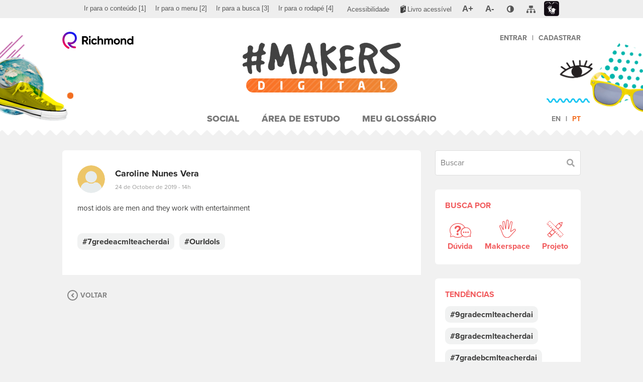

--- FILE ---
content_type: text/html; charset=UTF-8
request_url: https://www.richmondmakers.com/2019/10/24/4889/
body_size: 10128
content:
<!DOCTYPE html>
<html lang="pt-br">
<head>
	<meta charset="utf-8">
	<meta http-equiv="X-UA-Compatible" content="IE=edge">
	<meta name="viewport" content="width=device-width, initial-scale=1, maximum-scale=1">
	<meta name="theme-color" content="#FFFFFF">
	<title>#MAKERS Digital</title>
<meta name='robots' content='max-image-preview:large' />
<link rel="alternate" hreflang="en" href="https://www.richmondmakers.com/en/2019/10/24/4889/" />
<link rel="alternate" hreflang="pt" href="https://www.richmondmakers.com/2019/10/24/4889/" />
<link rel="alternate" hreflang="x-default" href="https://www.richmondmakers.com/2019/10/24/4889/" />
<link rel='dns-prefetch' href='//www.googletagmanager.com' />
<link rel="alternate" type="application/rss+xml" title="Feed de comentários para #MAKERS Digital &raquo; " href="https://www.richmondmakers.com/2019/10/24/4889/feed/" />
<script type="text/javascript">
/* <![CDATA[ */
window._wpemojiSettings = {"baseUrl":"https:\/\/s.w.org\/images\/core\/emoji\/14.0.0\/72x72\/","ext":".png","svgUrl":"https:\/\/s.w.org\/images\/core\/emoji\/14.0.0\/svg\/","svgExt":".svg","source":{"concatemoji":"https:\/\/www.richmondmakers.com\/wp-includes\/js\/wp-emoji-release.min.js?ver=6.4.3"}};
/*! This file is auto-generated */
!function(i,n){var o,s,e;function c(e){try{var t={supportTests:e,timestamp:(new Date).valueOf()};sessionStorage.setItem(o,JSON.stringify(t))}catch(e){}}function p(e,t,n){e.clearRect(0,0,e.canvas.width,e.canvas.height),e.fillText(t,0,0);var t=new Uint32Array(e.getImageData(0,0,e.canvas.width,e.canvas.height).data),r=(e.clearRect(0,0,e.canvas.width,e.canvas.height),e.fillText(n,0,0),new Uint32Array(e.getImageData(0,0,e.canvas.width,e.canvas.height).data));return t.every(function(e,t){return e===r[t]})}function u(e,t,n){switch(t){case"flag":return n(e,"\ud83c\udff3\ufe0f\u200d\u26a7\ufe0f","\ud83c\udff3\ufe0f\u200b\u26a7\ufe0f")?!1:!n(e,"\ud83c\uddfa\ud83c\uddf3","\ud83c\uddfa\u200b\ud83c\uddf3")&&!n(e,"\ud83c\udff4\udb40\udc67\udb40\udc62\udb40\udc65\udb40\udc6e\udb40\udc67\udb40\udc7f","\ud83c\udff4\u200b\udb40\udc67\u200b\udb40\udc62\u200b\udb40\udc65\u200b\udb40\udc6e\u200b\udb40\udc67\u200b\udb40\udc7f");case"emoji":return!n(e,"\ud83e\udef1\ud83c\udffb\u200d\ud83e\udef2\ud83c\udfff","\ud83e\udef1\ud83c\udffb\u200b\ud83e\udef2\ud83c\udfff")}return!1}function f(e,t,n){var r="undefined"!=typeof WorkerGlobalScope&&self instanceof WorkerGlobalScope?new OffscreenCanvas(300,150):i.createElement("canvas"),a=r.getContext("2d",{willReadFrequently:!0}),o=(a.textBaseline="top",a.font="600 32px Arial",{});return e.forEach(function(e){o[e]=t(a,e,n)}),o}function t(e){var t=i.createElement("script");t.src=e,t.defer=!0,i.head.appendChild(t)}"undefined"!=typeof Promise&&(o="wpEmojiSettingsSupports",s=["flag","emoji"],n.supports={everything:!0,everythingExceptFlag:!0},e=new Promise(function(e){i.addEventListener("DOMContentLoaded",e,{once:!0})}),new Promise(function(t){var n=function(){try{var e=JSON.parse(sessionStorage.getItem(o));if("object"==typeof e&&"number"==typeof e.timestamp&&(new Date).valueOf()<e.timestamp+604800&&"object"==typeof e.supportTests)return e.supportTests}catch(e){}return null}();if(!n){if("undefined"!=typeof Worker&&"undefined"!=typeof OffscreenCanvas&&"undefined"!=typeof URL&&URL.createObjectURL&&"undefined"!=typeof Blob)try{var e="postMessage("+f.toString()+"("+[JSON.stringify(s),u.toString(),p.toString()].join(",")+"));",r=new Blob([e],{type:"text/javascript"}),a=new Worker(URL.createObjectURL(r),{name:"wpTestEmojiSupports"});return void(a.onmessage=function(e){c(n=e.data),a.terminate(),t(n)})}catch(e){}c(n=f(s,u,p))}t(n)}).then(function(e){for(var t in e)n.supports[t]=e[t],n.supports.everything=n.supports.everything&&n.supports[t],"flag"!==t&&(n.supports.everythingExceptFlag=n.supports.everythingExceptFlag&&n.supports[t]);n.supports.everythingExceptFlag=n.supports.everythingExceptFlag&&!n.supports.flag,n.DOMReady=!1,n.readyCallback=function(){n.DOMReady=!0}}).then(function(){return e}).then(function(){var e;n.supports.everything||(n.readyCallback(),(e=n.source||{}).concatemoji?t(e.concatemoji):e.wpemoji&&e.twemoji&&(t(e.twemoji),t(e.wpemoji)))}))}((window,document),window._wpemojiSettings);
/* ]]> */
</script>
<style id='wp-emoji-styles-inline-css' type='text/css'>

	img.wp-smiley, img.emoji {
		display: inline !important;
		border: none !important;
		box-shadow: none !important;
		height: 1em !important;
		width: 1em !important;
		margin: 0 0.07em !important;
		vertical-align: -0.1em !important;
		background: none !important;
		padding: 0 !important;
	}
</style>
<link rel='stylesheet' id='wp-block-library-css' href='https://www.richmondmakers.com/wp-includes/css/dist/block-library/style.min.css?ver=6.4.3' type='text/css' media='all' />
<style id='classic-theme-styles-inline-css' type='text/css'>
/*! This file is auto-generated */
.wp-block-button__link{color:#fff;background-color:#32373c;border-radius:9999px;box-shadow:none;text-decoration:none;padding:calc(.667em + 2px) calc(1.333em + 2px);font-size:1.125em}.wp-block-file__button{background:#32373c;color:#fff;text-decoration:none}
</style>
<style id='global-styles-inline-css' type='text/css'>
body{--wp--preset--color--black: #000000;--wp--preset--color--cyan-bluish-gray: #abb8c3;--wp--preset--color--white: #ffffff;--wp--preset--color--pale-pink: #f78da7;--wp--preset--color--vivid-red: #cf2e2e;--wp--preset--color--luminous-vivid-orange: #ff6900;--wp--preset--color--luminous-vivid-amber: #fcb900;--wp--preset--color--light-green-cyan: #7bdcb5;--wp--preset--color--vivid-green-cyan: #00d084;--wp--preset--color--pale-cyan-blue: #8ed1fc;--wp--preset--color--vivid-cyan-blue: #0693e3;--wp--preset--color--vivid-purple: #9b51e0;--wp--preset--gradient--vivid-cyan-blue-to-vivid-purple: linear-gradient(135deg,rgba(6,147,227,1) 0%,rgb(155,81,224) 100%);--wp--preset--gradient--light-green-cyan-to-vivid-green-cyan: linear-gradient(135deg,rgb(122,220,180) 0%,rgb(0,208,130) 100%);--wp--preset--gradient--luminous-vivid-amber-to-luminous-vivid-orange: linear-gradient(135deg,rgba(252,185,0,1) 0%,rgba(255,105,0,1) 100%);--wp--preset--gradient--luminous-vivid-orange-to-vivid-red: linear-gradient(135deg,rgba(255,105,0,1) 0%,rgb(207,46,46) 100%);--wp--preset--gradient--very-light-gray-to-cyan-bluish-gray: linear-gradient(135deg,rgb(238,238,238) 0%,rgb(169,184,195) 100%);--wp--preset--gradient--cool-to-warm-spectrum: linear-gradient(135deg,rgb(74,234,220) 0%,rgb(151,120,209) 20%,rgb(207,42,186) 40%,rgb(238,44,130) 60%,rgb(251,105,98) 80%,rgb(254,248,76) 100%);--wp--preset--gradient--blush-light-purple: linear-gradient(135deg,rgb(255,206,236) 0%,rgb(152,150,240) 100%);--wp--preset--gradient--blush-bordeaux: linear-gradient(135deg,rgb(254,205,165) 0%,rgb(254,45,45) 50%,rgb(107,0,62) 100%);--wp--preset--gradient--luminous-dusk: linear-gradient(135deg,rgb(255,203,112) 0%,rgb(199,81,192) 50%,rgb(65,88,208) 100%);--wp--preset--gradient--pale-ocean: linear-gradient(135deg,rgb(255,245,203) 0%,rgb(182,227,212) 50%,rgb(51,167,181) 100%);--wp--preset--gradient--electric-grass: linear-gradient(135deg,rgb(202,248,128) 0%,rgb(113,206,126) 100%);--wp--preset--gradient--midnight: linear-gradient(135deg,rgb(2,3,129) 0%,rgb(40,116,252) 100%);--wp--preset--font-size--small: 13px;--wp--preset--font-size--medium: 20px;--wp--preset--font-size--large: 36px;--wp--preset--font-size--x-large: 42px;--wp--preset--spacing--20: 0.44rem;--wp--preset--spacing--30: 0.67rem;--wp--preset--spacing--40: 1rem;--wp--preset--spacing--50: 1.5rem;--wp--preset--spacing--60: 2.25rem;--wp--preset--spacing--70: 3.38rem;--wp--preset--spacing--80: 5.06rem;--wp--preset--shadow--natural: 6px 6px 9px rgba(0, 0, 0, 0.2);--wp--preset--shadow--deep: 12px 12px 50px rgba(0, 0, 0, 0.4);--wp--preset--shadow--sharp: 6px 6px 0px rgba(0, 0, 0, 0.2);--wp--preset--shadow--outlined: 6px 6px 0px -3px rgba(255, 255, 255, 1), 6px 6px rgba(0, 0, 0, 1);--wp--preset--shadow--crisp: 6px 6px 0px rgba(0, 0, 0, 1);}:where(.is-layout-flex){gap: 0.5em;}:where(.is-layout-grid){gap: 0.5em;}body .is-layout-flow > .alignleft{float: left;margin-inline-start: 0;margin-inline-end: 2em;}body .is-layout-flow > .alignright{float: right;margin-inline-start: 2em;margin-inline-end: 0;}body .is-layout-flow > .aligncenter{margin-left: auto !important;margin-right: auto !important;}body .is-layout-constrained > .alignleft{float: left;margin-inline-start: 0;margin-inline-end: 2em;}body .is-layout-constrained > .alignright{float: right;margin-inline-start: 2em;margin-inline-end: 0;}body .is-layout-constrained > .aligncenter{margin-left: auto !important;margin-right: auto !important;}body .is-layout-constrained > :where(:not(.alignleft):not(.alignright):not(.alignfull)){max-width: var(--wp--style--global--content-size);margin-left: auto !important;margin-right: auto !important;}body .is-layout-constrained > .alignwide{max-width: var(--wp--style--global--wide-size);}body .is-layout-flex{display: flex;}body .is-layout-flex{flex-wrap: wrap;align-items: center;}body .is-layout-flex > *{margin: 0;}body .is-layout-grid{display: grid;}body .is-layout-grid > *{margin: 0;}:where(.wp-block-columns.is-layout-flex){gap: 2em;}:where(.wp-block-columns.is-layout-grid){gap: 2em;}:where(.wp-block-post-template.is-layout-flex){gap: 1.25em;}:where(.wp-block-post-template.is-layout-grid){gap: 1.25em;}.has-black-color{color: var(--wp--preset--color--black) !important;}.has-cyan-bluish-gray-color{color: var(--wp--preset--color--cyan-bluish-gray) !important;}.has-white-color{color: var(--wp--preset--color--white) !important;}.has-pale-pink-color{color: var(--wp--preset--color--pale-pink) !important;}.has-vivid-red-color{color: var(--wp--preset--color--vivid-red) !important;}.has-luminous-vivid-orange-color{color: var(--wp--preset--color--luminous-vivid-orange) !important;}.has-luminous-vivid-amber-color{color: var(--wp--preset--color--luminous-vivid-amber) !important;}.has-light-green-cyan-color{color: var(--wp--preset--color--light-green-cyan) !important;}.has-vivid-green-cyan-color{color: var(--wp--preset--color--vivid-green-cyan) !important;}.has-pale-cyan-blue-color{color: var(--wp--preset--color--pale-cyan-blue) !important;}.has-vivid-cyan-blue-color{color: var(--wp--preset--color--vivid-cyan-blue) !important;}.has-vivid-purple-color{color: var(--wp--preset--color--vivid-purple) !important;}.has-black-background-color{background-color: var(--wp--preset--color--black) !important;}.has-cyan-bluish-gray-background-color{background-color: var(--wp--preset--color--cyan-bluish-gray) !important;}.has-white-background-color{background-color: var(--wp--preset--color--white) !important;}.has-pale-pink-background-color{background-color: var(--wp--preset--color--pale-pink) !important;}.has-vivid-red-background-color{background-color: var(--wp--preset--color--vivid-red) !important;}.has-luminous-vivid-orange-background-color{background-color: var(--wp--preset--color--luminous-vivid-orange) !important;}.has-luminous-vivid-amber-background-color{background-color: var(--wp--preset--color--luminous-vivid-amber) !important;}.has-light-green-cyan-background-color{background-color: var(--wp--preset--color--light-green-cyan) !important;}.has-vivid-green-cyan-background-color{background-color: var(--wp--preset--color--vivid-green-cyan) !important;}.has-pale-cyan-blue-background-color{background-color: var(--wp--preset--color--pale-cyan-blue) !important;}.has-vivid-cyan-blue-background-color{background-color: var(--wp--preset--color--vivid-cyan-blue) !important;}.has-vivid-purple-background-color{background-color: var(--wp--preset--color--vivid-purple) !important;}.has-black-border-color{border-color: var(--wp--preset--color--black) !important;}.has-cyan-bluish-gray-border-color{border-color: var(--wp--preset--color--cyan-bluish-gray) !important;}.has-white-border-color{border-color: var(--wp--preset--color--white) !important;}.has-pale-pink-border-color{border-color: var(--wp--preset--color--pale-pink) !important;}.has-vivid-red-border-color{border-color: var(--wp--preset--color--vivid-red) !important;}.has-luminous-vivid-orange-border-color{border-color: var(--wp--preset--color--luminous-vivid-orange) !important;}.has-luminous-vivid-amber-border-color{border-color: var(--wp--preset--color--luminous-vivid-amber) !important;}.has-light-green-cyan-border-color{border-color: var(--wp--preset--color--light-green-cyan) !important;}.has-vivid-green-cyan-border-color{border-color: var(--wp--preset--color--vivid-green-cyan) !important;}.has-pale-cyan-blue-border-color{border-color: var(--wp--preset--color--pale-cyan-blue) !important;}.has-vivid-cyan-blue-border-color{border-color: var(--wp--preset--color--vivid-cyan-blue) !important;}.has-vivid-purple-border-color{border-color: var(--wp--preset--color--vivid-purple) !important;}.has-vivid-cyan-blue-to-vivid-purple-gradient-background{background: var(--wp--preset--gradient--vivid-cyan-blue-to-vivid-purple) !important;}.has-light-green-cyan-to-vivid-green-cyan-gradient-background{background: var(--wp--preset--gradient--light-green-cyan-to-vivid-green-cyan) !important;}.has-luminous-vivid-amber-to-luminous-vivid-orange-gradient-background{background: var(--wp--preset--gradient--luminous-vivid-amber-to-luminous-vivid-orange) !important;}.has-luminous-vivid-orange-to-vivid-red-gradient-background{background: var(--wp--preset--gradient--luminous-vivid-orange-to-vivid-red) !important;}.has-very-light-gray-to-cyan-bluish-gray-gradient-background{background: var(--wp--preset--gradient--very-light-gray-to-cyan-bluish-gray) !important;}.has-cool-to-warm-spectrum-gradient-background{background: var(--wp--preset--gradient--cool-to-warm-spectrum) !important;}.has-blush-light-purple-gradient-background{background: var(--wp--preset--gradient--blush-light-purple) !important;}.has-blush-bordeaux-gradient-background{background: var(--wp--preset--gradient--blush-bordeaux) !important;}.has-luminous-dusk-gradient-background{background: var(--wp--preset--gradient--luminous-dusk) !important;}.has-pale-ocean-gradient-background{background: var(--wp--preset--gradient--pale-ocean) !important;}.has-electric-grass-gradient-background{background: var(--wp--preset--gradient--electric-grass) !important;}.has-midnight-gradient-background{background: var(--wp--preset--gradient--midnight) !important;}.has-small-font-size{font-size: var(--wp--preset--font-size--small) !important;}.has-medium-font-size{font-size: var(--wp--preset--font-size--medium) !important;}.has-large-font-size{font-size: var(--wp--preset--font-size--large) !important;}.has-x-large-font-size{font-size: var(--wp--preset--font-size--x-large) !important;}
.wp-block-navigation a:where(:not(.wp-element-button)){color: inherit;}
:where(.wp-block-post-template.is-layout-flex){gap: 1.25em;}:where(.wp-block-post-template.is-layout-grid){gap: 1.25em;}
:where(.wp-block-columns.is-layout-flex){gap: 2em;}:where(.wp-block-columns.is-layout-grid){gap: 2em;}
.wp-block-pullquote{font-size: 1.5em;line-height: 1.6;}
</style>
<link rel='stylesheet' id='accessibility-css-css' href='https://www.richmondmakers.com/wp-content/themes/makers-digital/assets/css/santillanaAcessibilidadeCustom.css?v=1769610078&#038;ver=6.4.3' type='text/css' media='all' />
<link rel='stylesheet' id='main-css-css' href='https://www.richmondmakers.com/wp-content/themes/makers-digital/assets/css/main.css?v=1769610078&#038;ver=6.4.3' type='text/css' media='all' />
<script type="text/javascript" id="wpml-cookie-js-extra">
/* <![CDATA[ */
var wpml_cookies = {"wp-wpml_current_language":{"value":"pt-br","expires":1,"path":"\/"}};
var wpml_cookies = {"wp-wpml_current_language":{"value":"pt-br","expires":1,"path":"\/"}};
/* ]]> */
</script>
<script type="text/javascript" src="https://www.richmondmakers.com/wp-content/plugins/sitepress-multilingual-cms/res/js/cookies/language-cookie.js?ver=4.6.9" id="wpml-cookie-js" defer="defer" data-wp-strategy="defer"></script>
<script type="text/javascript" src="https://www.richmondmakers.com/wp-content/themes/makers-digital/assets/js/jquery.min.js?ver=3.2.1" id="jquery-js"></script>
<script type="text/javascript" src="https://www.richmondmakers.com?wp_ajax=1&amp;ver=6.4.3" id="wp-ajax-js"></script>
<link rel="https://api.w.org/" href="https://www.richmondmakers.com/wp-json/" /><link rel="alternate" type="application/json" href="https://www.richmondmakers.com/wp-json/wp/v2/posts/4889" /><link rel="EditURI" type="application/rsd+xml" title="RSD" href="https://www.richmondmakers.com/xmlrpc.php?rsd" />
<meta name="generator" content="WordPress 6.4.3" />
<link rel="canonical" href="https://www.richmondmakers.com/2019/10/24/4889/" />
<link rel='shortlink' href='https://www.richmondmakers.com/?p=4889' />
<link rel="alternate" type="application/json+oembed" href="https://www.richmondmakers.com/wp-json/oembed/1.0/embed?url=https%3A%2F%2Fwww.richmondmakers.com%2F2019%2F10%2F24%2F4889%2F" />
<link rel="alternate" type="text/xml+oembed" href="https://www.richmondmakers.com/wp-json/oembed/1.0/embed?url=https%3A%2F%2Fwww.richmondmakers.com%2F2019%2F10%2F24%2F4889%2F&#038;format=xml" />
<meta name="generator" content="WPML ver:4.6.9 stt:1,43;" />
<meta name="generator" content="Site Kit by Google 1.119.0" />
<!-- Google Tag Manager snippet added by Site Kit -->
<script type="text/javascript">
/* <![CDATA[ */

			( function( w, d, s, l, i ) {
				w[l] = w[l] || [];
				w[l].push( {'gtm.start': new Date().getTime(), event: 'gtm.js'} );
				var f = d.getElementsByTagName( s )[0],
					j = d.createElement( s ), dl = l != 'dataLayer' ? '&l=' + l : '';
				j.async = true;
				j.src = 'https://www.googletagmanager.com/gtm.js?id=' + i + dl;
				f.parentNode.insertBefore( j, f );
			} )( window, document, 'script', 'dataLayer', 'GTM-PL2N4V8' );
			
/* ]]> */
</script>

<!-- End Google Tag Manager snippet added by Site Kit -->
<link rel="icon" href="https://www.richmondmakers.com/wp-content/uploads/2019/01/cropped-favicon-32x32.png" sizes="32x32" />
<link rel="icon" href="https://www.richmondmakers.com/wp-content/uploads/2019/01/cropped-favicon-192x192.png" sizes="192x192" />
<link rel="apple-touch-icon" href="https://www.richmondmakers.com/wp-content/uploads/2019/01/cropped-favicon-180x180.png" />
<meta name="msapplication-TileImage" content="https://www.richmondmakers.com/wp-content/uploads/2019/01/cropped-favicon-270x270.png" />
	<link rel="stylesheet" href="https://use.typekit.net/tvj3xel.css" />

</head>
<body class="post-template-default single single-post postid-4889 single-format-standard post-4889">
	
	<!-- Barra de acessibilidade -->
<div class="barraAcessivel" role="menubar" aria-label="Barra de Acessibilidade">
	<div class="container">
		<div class="row">
			<ul class="pull-left hidden-xs hidden-sm" aria-label="Navegação pela página">
				<li role="menuitem"><a accesskey="1" href="#content" title="Ir para o conteúdo" onclick="gtag('event', 'Ir para o conteúdo[1]', { 'event_category': 'Acessibilidade', 'event_label': 'Ir para o conteúdo' });"><span lang="pt-br">Ir para o conteúdo</span> <span>[1]</span></a></li>
				<li role="menuitem"><a accesskey="2" href="#menu" title="Ir para o menu" onclick="gtag('event', 'Ir para o menu[2]', { 'event_category': 'Acessibilidade', 'event_label': 'Ir para o menu' });"><span lang="pt-br">Ir para o menu</span> <span>[2]</span></a></li>
									<li role="menuitem" class="closeContrast"><a accesskey="3" href="#search" title="Ir para a busca" onclick="gtag('event', 'Ir para a busca[3]', { 'event_category': 'Acessibilidade', 'event_label': 'Ir para a busca' });"><span lang="pt-br">Ir para a busca</span> <span>[3]</span></a></li>
								<li role="menuitem" class="closeContrast"><a accesskey="4" href="#footer" title="Ir para o rodapé" onclick="gtag('event', 'Ir para a rodapé[4]', { 'event_category': 'Acessibilidade', 'event_label': 'Ir para o rodapé' });"><span lang="pt-br">Ir para o rodapé</span> <span>[4]</span></a></li>
			</ul>
			<ul class="pull-right" aria-label="Controles de acessibilidade do site">
				<li role="menuitem" class="closeContrast"><a href="/acessibilidade" title="Acessar a página de acessibilidade" class="pgacessibilidade" onclick="gtag('event', 'Acessibilidade', { 'event_category': 'Acessibilidade', 'event_label': 'Acessar a página de Acessibilidade' });"><span lang="pt-br">Acessibilidade</span></a></li>
				<li role="menuitem" class="livroAcessivel"><a href="https://edu.santillanaeducacao.com.br/livro-acessivel?CodigoOrigem=46" title="Link para Livro Acessível : Link Externo" class="livroAcessivel"><span lang="pt-br">Livro acessível</span></a></li>
				<li role="menuitem" class="zoomButtons"><a href="#" title="Ampliar tela" class="zoomIn gm5zoom" onclick="gtag('event', 'A+ (aumentar fonte)', { 'event_category': 'Acessibilidade', 'event_label': 'Ampliar tela' });"><span lang="pt-br">A+</span></a></li>
				<li role="menuitem" class="zoomButtons closeContrast"><a href="#" title="Reduzir tela" class="zoomOut gm5zoom" onclick="gtag('event', 'A- (diminuir fonte)', { 'event_category': 'Acessibilidade', 'event_label': 'Reduzir tela' });"><span lang="pt-br">A-</span></a></li>
				<li role="menuitem" class="contraste">
					<a href="#" title="Contraste" class="contraste" aria-haspopup="true" onclick="gtag('event', 'Contraste', { 'event_category': 'Acessibilidade', 'event_label': 'Contraste' });"><span lang="pt-br" class="oculto">Contraste</span></a>
					<div class="dautoniveis closed" aria-label="submenu">
						<ul>
							<li><a href="#" title="Preto, branco e amarelo" data-nivel="amarelopreto"><span lang="pt-br">Preto, branco e amarelo</span></a></li>
							<li><a href="#" title="Contraste aumentado" data-nivel="altocontraste"><span lang="pt-br">Contraste aumentado</span></a></li>
							<li><a href="#" title="Monocromático" data-nivel="monocromatico"><span lang="pt-br">Monocromático</span></a></li>
							<li><a href="#" title="Escala de cinza invertida" data-nivel="cinzainvertida"><span lang="pt-br">Escala de cinza invertida</span></a></li>
							<li><a href="#" title="Cor invertida" data-nivel="corinvertida"><span lang="pt-br">Cor invertida</span></a></li>
							<li><a href="#" title="Cores originais" data-nivel="normal"><span lang="pt-br">Cores originais</span></a></li>
						</ul>
					</div>
				</li>
				<li role="menuitem"><a href="/mapa-do-site" title="Acessar a página de mapa do site" class="pgmapadosite"><span lang="pt-br" class="oculto">Mapa do Site</span></a></li>
				<li role="menuitem" class="lilibras"><a href="http://www.vlibras.gov.br" aria-label="Link para linguagem de sinais (Libras): Link externo" target="_blank" title="Link para linguagem de sinais (Libras): Link externo" class="pglibras"><span lang="pt-br">Libras</span></a></li>
			</ul>
			<div class="clearfix"></div>
		</div>
	</div>
</div><!-- / -->					

	<header id="header">
		<div class="shadow shadow-before"></div>
		<div class="shadow shadow-after"></div>
		<div class="figures"></div>
		<div class="container">
			<div class="header-bar">
				<div class="header-bar-left">
					<div class="header-btn btn-main-menu toggle-menu" data-menu-target="header"><i class="fas fa-bars"></i></div>
					<a href="https://www.richmond.com.br/" target="_self" class="logo-richmond" title="Richmond"><img src="https://www.richmondmakers.com/wp-content/themes/makers-digital/assets/img/logo-richmond.svg" alt="Logotipo Richmond"></a>
				</div>
				<a href="https://www.richmondmakers.com" class="logo-makers-digital" title="Página Inicial"><h1><img src="https://www.richmondmakers.com/wp-content/themes/makers-digital/assets/img/logo-makers-digital.svg" alt="Logotipo Makers Digital"></h1></a>
				<div class="header-bar-right">
					<div class="header-btn btn-user-menu toggle-menu" data-menu-target="user"><i class="fas fa-user"></i></div>
					<nav class="user-menu" data-menu="user">
						<ul class="menu">
														<li class="unq"><a href="https://www.richmond.com.br/login-richmond/login.htm?rURL=https://www.richmondmakers.com%2Fvalida-user%3FuserId%3D%5BUSERID%5D%26sessionId%3D%5BSESSIONID%5D">Entrar</a><strong class="divisor">|</strong><a href="https://www.moderna.com.br/CustomServices/Moderna/Corporativo/Usuario/jsp/GerenciaJson.jsp?Method=RedirecionaComCookie&CodOrigemCadastro=46&UrlOrigem=https://www.richmondmakers.com&UrlDestino=/main.jsp?lumPageId=2C94008163878469016387DEC29D0A10">Cadastrar</a></li>
													</ul>
					</nav>
				</div>
			</div>
			<div class="header-menu-overlay toggle-menu" data-menu-target="header"></div>
			<div class="header-menu-overlay toggle-menu" data-menu-target="user"></div>
			<nav class="header-menu" data-menu="header">
				<div class="btn-close-menu toggle-menu" data-menu-target="header"><div class="sr-only">Fechar Menu</div></div>
				<ul id="menu" class="menu"><li id="menu-item-279" class="menu-item menu-item-type-custom menu-item-object-custom menu-item-279"><a href="http://richmondmakers.com/">Social</a></li>
<li id="menu-item-6" class="menu-item menu-item-type-custom menu-item-object-custom menu-item-6"><a href="https://www.richmondmakers.com/access-denied">Área de Estudo</a></li>
<li id="menu-item-62" class="menu-item menu-item-type-post_type_archive menu-item-object-glossary menu-item-62"><a href="https://www.richmondmakers.com/glossary/">Meu Glossário</a></li>
</ul>				<ul class="menu-lang-selector menu"><li ><a href="https://www.richmondmakers.com/en/2019/10/24/4889/" title="Alterar o idioma para o inglês">en</a></li><li class="active"><a href="https://www.richmondmakers.com/2019/10/24/4889/" title="Alterar o idioma para o português">pt</a></li></ul>			</nav>
		</div>
	</header>

	
	
<!-- Page Content -->
<main id="content">
	<div class="container">
				<div class="social-container">
			<section class="social-content">
									 <div class="post comments-open" data-pid="4889">
	<div class="card published-content">
		<div class="author-info">
			<div class="author-avatar">
				<div role="img" style="background-image: url('https://www.richmondmakers.com/wp-content/themes/makers-digital/assets/img/user-avatar-default.svg');" aria-label="Avatar of the user Caroline Nunes Vera"></div>
			</div>
			<div class="author-details">
				<strong class="author-name">Caroline Nunes Vera</strong>
				<a class="date" href="https://www.richmondmakers.com/2019/10/24/4889/">24 de October de 2019 - 14h</a>
			</div>
			<div class="action-bar">
							</div>
		</div>
		<div class="author-post">
						<div class="author-post-content author-post-content-only-text">
				<div class="content">most idols are men and they work with entertainment</div>
				<label class="sr-only" for="post-content-4889">Escreva sua mensagem. Para postar foto, vídeo ou áudio, use mídias sociais como Flickr, YouTube e SoundCloud e compartilhe o link aqui.</label>
 				<textarea class="autogrow get-url-preview" name="post-content" id="post-content-4889" placeholder="Escreva sua mensagem. Para postar foto, vídeo ou áudio, use mídias sociais como Flickr, YouTube e SoundCloud e compartilhe o link aqui." required data-msg-required="Campo obrigatório" data-rule-word="true" data-msg-word="Contém palavras não permitidas" data-url-preview-target="#user-post-4889-url-preview" data-loading-text="Carregando pré-visualização...">most idols are men and they work with entertainment</textarea>
				<div class="url-preview author-post-content-oembed" id="user-post-4889-url-preview"></div>
				<input type="hidden" name="post-url" value="">
			</div>
							<div class="author-post-tags tags-list">
											<a href="https://www.richmondmakers.com?tags=7gredeacmlteacherdai"><span>#7gredeacmlteacherdai</span></a>
											<a href="https://www.richmondmakers.com?tags=OurIdols"><span>#OurIdols</span></a>
									</div>
					</div>
					</div>
	<div class="comments">
				<div class="posts-social-comments-list" data-post-id="4889">	<a href="" class="back back-link back-link-single btn-close-notifications"><i class="fas fa-angle-left"></i><span>Voltar</span></a>
</div>
	</div>
</div>							</section>
			<aside class="sidebar">
	<form class="social-search" action="https://www.richmondmakers.com">
		<div class="social-sh-search">
			<div class="form-content has-button has-search has-search-social" title="Buscar">
				<input type="text" class="form-field social-search-by-tags fsid fsid-desktop" name="s" value="" placeholder="Buscar" 
						data-rule-word="true" data-msg-word="Palavra não autorizada" title="Buscar" pattern="^[0-9a-zA-Z\u00C0-\u017F]{1,40}$" data-msg-word-already-exists="Já existe">
				<button type="submit">
					<i class="fas fa-search"></i>
					<span class="sr-only">Buscar</span>
				</button>
			</div>
		</div>
		<div class="social-sh-filter card">
			<strong class="card-title">Busca por</strong>
			<div class="card-content">
				<div class="social-sh-filter">
					<div class="buttons">
						<input type="checkbox" name="sh-filter[]" id="sh-filter-doubt-sidebar" value="https://www.richmondmakers.com?&tags=dúvida" >
						<label for="sh-filter-doubt-sidebar" class="data-tooltip" title="Dúvida">
							<img src="https://www.richmondmakers.com/wp-content/themes/makers-digital/assets/img/icon-doubt.svg" alt="Dúvida" class="normal">
							<img src="https://www.richmondmakers.com/wp-content/themes/makers-digital/assets/img/icon-doubt-checked.svg" alt="Dúvida" class="checked">
							<span>Dúvida</span>
						</label>
						<input type="checkbox" name="sh-filter[]" id="sh-filter-makerspace-sidebar" value="https://www.richmondmakers.com?&tags=makerspace" >
						<label for="sh-filter-makerspace-sidebar" class="data-tooltip" title="Makerspace">
							<img src="https://www.richmondmakers.com/wp-content/themes/makers-digital/assets/img/icon-makerspace.svg" alt="Makerspace" class="normal">
							<img src="https://www.richmondmakers.com/wp-content/themes/makers-digital/assets/img/icon-makerspace-checked.svg" alt="Makerspace" class="checked">
							<span>Makerspace</span>
						</label>
						<input type="checkbox" name="sh-filter[]" id="sh-filter-project-sidebar" value="https://www.richmondmakers.com?&tags=projeto" >
						<label for="sh-filter-project-sidebar" class="data-tooltip" title="Projeto">
							<img src="https://www.richmondmakers.com/wp-content/themes/makers-digital/assets/img/icon-project.svg" alt="Projeto" class="normal">
							<img src="https://www.richmondmakers.com/wp-content/themes/makers-digital/assets/img/icon-project-checked.svg" alt="Projeto" class="checked">
							<span>Projeto</span>
						</label>
					</div>
				</div>
			</div>
		</div>
	</form>
			<div class="card">
			<strong class="card-title">Tendências</strong>
			<div class="card-content">
				<div class="tags-list">
					
							<a href="https://www.richmondmakers.com?tags=9gradecmlteacherdai"><span>#9gradecmlteacherdai</span></a>

					
							<a href="https://www.richmondmakers.com?tags=8gradecmlteacherdai"><span>#8gradecmlteacherdai</span></a>

					
							<a href="https://www.richmondmakers.com?tags=7gradebcmlteacherdai"><span>#7gradebcmlteacherdai</span></a>

					
							<a href="https://www.richmondmakers.com?tags=7gradeacmlteacherdai"><span>#7gradeacmlteacherdai</span></a>

					
							<a href="https://www.richmondmakers.com?tags=IntroducingMyself"><span>#IntroducingMyself</span></a>

					
							<a href="https://www.richmondmakers.com?tags=Cnsdbh"><span>#Cnsdbh</span></a>

					
							<a href="https://www.richmondmakers.com?tags=group91teacherluan"><span>#group91teacherluan</span></a>

					
							<a href="https://www.richmondmakers.com?tags=makerspace"><span>#makerspace</span></a>

					
							<a href="https://www.richmondmakers.com?tags=CNSD"><span>#CNSD</span></a>

					
							<a href="https://www.richmondmakers.com?tags=projeto"><span>#projeto</span></a>

									</div>
			</div>
		</div>
				<div class="card">
			<strong class="card-title">Mais populares</strong>
			<div class="card-content">
				<div class="most-popular-posts">
											<div class="post">
							<strong class="title">MICHEL FILHO</strong>
							<a class="date" href="https://www.richmondmakers.com/2021/03/22/8928/">
								22 de March de 2021 - 10h								<span class="sr-only">#8928</span>
							</a>
							<div class="content">Hiiii guys :)</div>
						</div>

											<div class="post">
							<strong class="title">daiane valeria barrientos garcia</strong>
							<a class="date" href="https://www.richmondmakers.com/2019/04/11/1951/">
								11 de April de 2019 - 11h								<span class="sr-only">#1951</span>
							</a>
							<div class="content">Waiting for your HWs, GUYS!!!
</div>
						</div>

											<div class="post">
							<strong class="title">LUIS PLÁ</strong>
							<a class="date" href="https://www.richmondmakers.com/2021/03/22/8927/">
								22 de March de 2021 - 10h								<span class="sr-only">#8927</span>
							</a>
							<div class="content">hi guys </div>
						</div>

											<div class="post">
							<strong class="title">pedro h</strong>
							<a class="date" href="https://www.richmondmakers.com/2021/03/22/8931/">
								22 de March de 2021 - 10h								<span class="sr-only">#8931</span>
							</a>
							<div class="content">Hi guys! :D</div>
						</div>

											<div class="post">
							<strong class="title">Daniel Sandro Barbosa</strong>
							<a class="date" href="https://www.richmondmakers.com/2021/01/28/8871/">
								28 de January de 2021 - 21h								<span class="sr-only">#8871</span>
							</a>
							<div class="content">Hello, guys! Leave your...</div>
						</div>

									</div>
			</div>
		</div>
	
		<div class="banners">
		<div class="banners-carousel owl-carousel">
							<a href="https://www.richmondmakers.com/makeit/" class="banner" title="Maket It!" onclick="gtag('event', 'Banners 1', { 'event_category': 'Banners', 'event_label': 'Banners 1' });"><img src="https://www.richmondmakers.com/wp-content/uploads/2019/02/banner-makeit.jpg" alt="Maket It!"></a>
					</div>
	</div>
		<div class="card">
		<strong class="card-title">Siga-nos</strong>
		<div class="card-content">
			<div class="social-media-icons">
				<a href="https://www.instagram.com/richmondbrasil/" title="Instagram"><i class="fab fa-instagram"></i><span class="sr-only">Instagram</span></a>				<a href="https://www.facebook.com/Richmond.Br/" title="Facebook"><i class="fab fa-facebook-f"></i><span class="sr-only">Facebook</span></a>				<a href="https://www.youtube.com/user/RichmondBrasil/" title="Youtube"><i class="fab fa-youtube"></i><span class="sr-only">Youtube</span></a>				<a href="https://twitter.com/RichmondBrasil" title="Twitter"><i class="fab fa-twitter"></i><span class="sr-only">Twitter</span></a>			</div>
		</div>
	</div>


	<div class="go-top"><i class="fas fa-arrow-up"></i></div>
</aside>			<div class="social-footer">
		<div class="card">
		<strong class="card-title">Siga-nos</strong>
		<div class="card-content">
			<div class="social-media-icons">
				<a href="https://www.instagram.com/richmondbrasil/" title="Instagram"><i class="fab fa-instagram"></i><span class="sr-only">Instagram</span></a>				<a href="https://www.facebook.com/Richmond.Br/" title="Facebook"><i class="fab fa-facebook-f"></i><span class="sr-only">Facebook</span></a>				<a href="https://www.youtube.com/user/RichmondBrasil/" title="Youtube"><i class="fab fa-youtube"></i><span class="sr-only">Youtube</span></a>				<a href="https://twitter.com/RichmondBrasil" title="Twitter"><i class="fab fa-twitter"></i><span class="sr-only">Twitter</span></a>			</div>
		</div>
	</div>
		<div class="banners">
		<div class="banners-carousel owl-carousel">
							<a href="https://www.richmondmakers.com/makeit/" class="banner" title="Maket It!" onclick="gtag('event', 'Banners 1', { 'event_category': 'Banners', 'event_label': 'Banners 1' });"><img src="https://www.richmondmakers.com/wp-content/uploads/2019/02/banner-makeit.jpg" alt="Maket It!"></a>
					</div>
	</div>
</div>		</div>
	</div>
</main>

	<footer id="footer">
		<div class="white-bar">
			<div class="container">
				<a href="https://www.richmond.com.br/" target="_self" class="logo-richmond" title="Richmond"><img src="https://www.richmondmakers.com/wp-content/themes/makers-digital/assets/img/logo-richmond.svg" alt="Logotipo Richmond"></a>
				<nav class="footer-menu">
					<ul id="menu-menu-do-rodape" class="menu"><li id="menu-item-20" class="menu-item menu-item-type-post_type menu-item-object-page menu-item-20"><a href="https://www.richmondmakers.com/contato/">Contato</a></li>
<li id="menu-item-23" class="menu-item menu-item-type-post_type menu-item-object-page menu-item-23"><a href="https://www.richmondmakers.com/ajuda/">Ajuda</a></li>
<li id="menu-item-8865" class="menu-item menu-item-type-custom menu-item-object-custom menu-item-8865"><a href="https://www.richmond.com.br/termos-do-servico/">Termo de uso</a></li>
<li id="menu-item-8866" class="menu-item menu-item-type-custom menu-item-object-custom menu-item-8866"><a href="https://www.richmond.com.br/politica-de-privacidade/">Política de privacidade</a></li>
</ul>				</nav>
			</div>
		</div>
		<div class="container">
			<div class="copyright">© Editora Moderna 2018. Todos os direitos reservados.</div>
			<a href="https://www.prisa.com/es" class="logo-prisa" target="_self"><img src="https://www.richmondmakers.com/wp-content/themes/makers-digital/assets/img/logo-prisa.png" alt="Logotipo Prisa"></a>
		</div>
	</footer>

	<div id="confirm-popup" class="hide" tabindex="-1">
		<div class="text"></div>
		<div class="buttons">
			<button type="button" class="confirm" data-default="Confirmar">Confirmar</button>
			<button type="button" class="cancel" data-default="Cancelar">Cancelar</button>
		</div>
	</div>

	<div id="loader" data-text-load="Carregando..." data-text-delete="Apagando..." data-text-delete-multiple="Apagando c% de t%..."><div class="text"></div></div>

			<!-- Google Tag Manager (noscript) snippet added by Site Kit -->
		<noscript>
			<iframe src="https://www.googletagmanager.com/ns.html?id=GTM-PL2N4V8" height="0" width="0" style="display:none;visibility:hidden"></iframe>
		</noscript>
		<!-- End Google Tag Manager (noscript) snippet added by Site Kit -->
		<script type="text/javascript" src="https://www.richmondmakers.com/wp-content/themes/makers-digital/assets/js/jquery.santillanaAcessibilidade.min.js?v=1769610078&amp;ver=6.4.3" id="accessibility-js-js"></script>
<script type="text/javascript" src="https://www.richmondmakers.com/wp-content/themes/makers-digital/assets/js/jquery.santillanaAnalytics.min.js?v=1769610078&amp;ver=6.4.3" id="accessibility-analytics-js-js"></script>
<script type="text/javascript" src="https://www.richmondmakers.com/wp-content/themes/makers-digital/assets/js/libs.js?v=1769610078&amp;ver=6.4.3" id="libs-js-js"></script>
<script type="text/javascript" src="https://www.richmondmakers.com/wp-content/themes/makers-digital/assets/js/main.js?v=1769610078&amp;ver=6.4.3" id="main-js-js"></script>
<script type="text/javascript" id="main-js-js-after">
/* <![CDATA[ */
window.blacklist = ["anal","anal","arse","arse","arsehole","arsehole","ass","ass","assbanger ","assbanger","assclown","assclown","asscock","asscock","asses","asses","assface","assface","asshole","asshole","babieca","babieca","babosa","babosa","baboso","baboso","balls","balls","ballsack","ballsack","bastard","bastard","bater uma punheta","bater uma punheta","biatch","biatch","bicha","bicha","bitch","bitch","bitches","bitches","blow job","blow job","blowjob","blowjob","boboca","boboca","bollock","bollock","bollok","bollok","boluda","boluda","boludo","boludo","bosta","bosta","broxa","broxa","broxar","broxar","buceta","buceta","bugger","bugger","bullshit","bullshit","bum","bum","bumbum","bumbum","bunda","bunda","butt","butt","buttplug","buttplug","cabrón","cabron","cacete","cacete","cagar","cagar","camel toe","camel toe","cannabis","cannabis","capeta","capeta","caraio","caraio","carajo","carajo","caralho","caralho","chinga","chinga","clitfuck","clitfuck","clusterfuck","clusterfuck","cock","cock","cojones","cojones","concha","concha","cónchale","conchale","coño","cono","coon","coon","cooter","cooter","crap","crap","cú","cu","culo","culo","cum","cum","cunt","cunt","cuzão","cuzao","damn","damn","dick","dick","dickbag","dickbag","dickface","dickface","dickhole","dickhole","dildo","dildo","dipshit","dipshit","doochbag","doochbag","dumass","dumass","dumb ass","dumb ass","dumbass","dumbass","escrota","escrota","escroto","escroto","exu","exu","f u c k","f u c k","fag","fag","faggit","faggit","faggot","faggot","feck","feck","felching","felching","fellate","fellate","fellatio","fellatio","filha da puta","filha da puta","filho da puta","filho da puta","flange","flange","foda","foda","foder","foder","fodida","fodida","fodido","fodido","follar","follar","fuck","fuck","fucked","fucked","fucker","fucker","fuckin","fuckin","fucking","fucking","fuckup","fuckup","fuder","fuder","fudge packer","fudge packer","fudgepacker","fudgepacker","fudida","fudida","fudido","fudido","gay","gay","gayass ","gayass","gilipollas","gilipollas","god damn","god damn","goddamn","goddamn","goddamnit","goddamnit","hacerse una paja","hacerse una paja","handjob","handjob","hija de puta","hija de puta","hijo de puta","hijo de puta","hueón","hueon","huevón","huevon","huevona","huevona","idiota","idiota","imbécil","imbecil","jackass","jackass","Jesucristo","jesucristo","Jesus Cristo","jesusnbspcristo","joder","joder","jodida","jodida","jodido","jodido","knob end","knob end","knobend","knobend","lameculos","lameculos","lesbo","lesbo","lmao","lmao","lmfao","lmfao","macumba","macumba","mal parida","mal parida","malparida","malparida","marica","marica","maricón","maricon","masturbação","masturbacao","masturbación","masturbacion","masturbador","masturbador","masturbadora","masturbadora","masturbar","masturbar","merda","merda","mierda","mierda","mierdaseca","mierdaseca","mothafucka","mothafucka","mothafuckin","mothafuckin","motherfucker","motherfucker","motherfucking ","motherfucking","muff","muff","nigga","nigga","nigger","nigger","otario","otario","pedo","pedo","peido","peido","pelotudo","pelotudo","pendejo","pendejo","pentelho","pentelho","pijo","pijo","piranhona","piranhona","piss off","piss off","pissed off","pissed off","pito","pito","polla","polla","porra","porra","prick ","prick","pube","pube","puñeta","puneta","puñetero","punetero","punheta","punheta","punheteiro","punheteiro","punhetero","punhetero","pussy","pussy","puta","puta","puta que pariu","puta que pariu","puta que te pario","puta que te pario","puto","puto","ramera","ramera","s hit","s hit","sapatona","sapatona","sh1t","sh1t","shit ","shit","shitass ","shitass","shitbag","shitbag","shitty","shitty","slut","slut","tesão","tesao","tesón","teson","tit","tit","tonto","tonto","transar","transar","trepar","trepar","turd","turd","twat","twat","vadia","vadia","vagabunda","vagabunda","viado","viado","wank","wank","whore","whore","wtf","wtf","xereca","xereca","xoxota","xoxota"];

		window.site_url = 'https://www.richmondmakers.com';
		window.home_url = 'https://www.richmondmakers.com';
		window.theme_url = 'https://www.richmondmakers.com/wp-content/themes/makers-digital';
		window.richmond_url = 'https://www.richmond.com.br/';
		window.moderna_url = 'https://www.moderna.com.br/';
		window.allowedTags = ["duvida","makerspace","projeto"];
		window.currentLangCode = 'pt-br';
	
/* ]]> */
</script>
<script type="text/javascript" src="https://www.richmondmakers.com/wp-content/themes/makers-digital/assets/js/social.js?v=1769610078&amp;ver=6.4.3" id="social-js-js"></script>
<script type="text/javascript" src="https://www.richmondmakers.com/wp-includes/js/underscore.min.js?ver=1.13.4" id="underscore-js"></script>
<script type="text/javascript" src="https://www.richmondmakers.com/wp-includes/js/backbone.min.js?ver=1.5.0" id="backbone-js"></script>
<script type="text/javascript" id="wp-api-request-js-extra">
/* <![CDATA[ */
var wpApiSettings = {"root":"https:\/\/www.richmondmakers.com\/wp-json\/","nonce":"a14736e9f5","versionString":"wp\/v2\/"};
/* ]]> */
</script>
<script type="text/javascript" src="https://www.richmondmakers.com/wp-includes/js/api-request.min.js?ver=6.4.3" id="wp-api-request-js"></script>
<script type="text/javascript" src="https://www.richmondmakers.com/wp-includes/js/wp-api.min.js?ver=6.4.3" id="wp-api-js"></script>

</body>
</html>

--- FILE ---
content_type: image/svg+xml
request_url: https://www.richmondmakers.com/wp-content/themes/makers-digital/assets/img/icon-close.svg
body_size: 68
content:
<svg xmlns="http://www.w3.org/2000/svg" viewBox="0 0 7.9465 7.9465"><title>Asset 1</title><polygon fill="#FFF" points="7.947 0.862 7.085 0 3.973 3.111 0.862 0 0 0.862 3.111 3.973 0 7.085 0.862 7.947 3.973 4.835 7.085 7.947 7.947 7.085 4.835 3.973 7.947 0.862"/></svg>